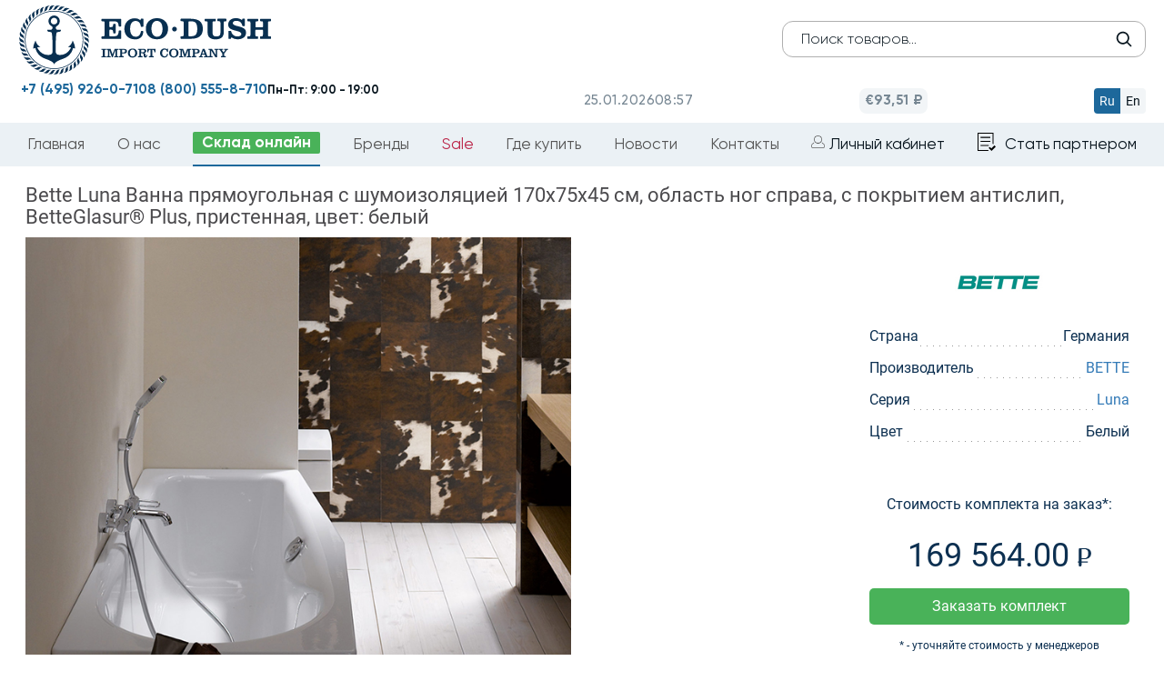

--- FILE ---
content_type: text/html; charset=utf-8
request_url: https://eco-dush.ru/catalog/vanny/bette-luna-vanna-pryamougolnaya-s-shumoizolyatsiey-170kh75kh45-sm-oblast-nog-sprava-s-pokrytiem-antislip-betteglasur-plus-tsvet-belyy-.html
body_size: 12022
content:
    <!DOCTYPE html>
    <html lang="ru">
    <head>
        <title>Bette Luna Ванна прямоугольная с шумоизоляцией 170х75х45 см, область ног справа, с покрытием антислип, BetteGlasur® Plus, пристенная, цвет: белый     (2760-000 PLUS B23-1500)</title>
                <link rel="icon" href="/favicon.ico" type="image/x-icon">
                <meta http-equiv="Content-Type" content="text/html; charset=utf-8" />
<meta name="robots" content="index, follow" />
<meta name="keywords" content="Bette Luna Ванна прямоугольная с шумоизоляцией 170х75х45 см, область ног справа, с покрытием антислип, BetteGlasur® Plus, пристенная, цвет: белый    " />
<meta name="description" content="Bette Luna Ванна прямоугольная с шумоизоляцией 170х75х45 см, область ног справа, с покрытием антислип, BetteGlasur® Plus, пристенная, цвет: белый    , артикулы: 2760-000 PLUS B23-1500, от оптового поставщика элитной сантехники Eco-Dush.ru." />
<link rel="canonical" href="https://eco-dush.ru/catalog/vanny/bette-luna-vanna-pryamougolnaya-s-shumoizolyatsiey-170kh75kh45-sm-oblast-nog-sprava-s-pokrytiem-antislip-betteglasur-plus-tsvet-belyy-.html" />
<script type="text/javascript" data-skip-moving="true">(function(w, d, n) {var cl = "bx-core";var ht = d.documentElement;var htc = ht ? ht.className : undefined;if (htc === undefined || htc.indexOf(cl) !== -1){return;}var ua = n.userAgent;if (/(iPad;)|(iPhone;)/i.test(ua)){cl += " bx-ios";}else if (/Android/i.test(ua)){cl += " bx-android";}cl += (/(ipad|iphone|android|mobile|touch)/i.test(ua) ? " bx-touch" : " bx-no-touch");cl += w.devicePixelRatio && w.devicePixelRatio >= 2? " bx-retina": " bx-no-retina";var ieVersion = -1;if (/AppleWebKit/.test(ua)){cl += " bx-chrome";}else if ((ieVersion = getIeVersion()) > 0){cl += " bx-ie bx-ie" + ieVersion;if (ieVersion > 7 && ieVersion < 10 && !isDoctype()){cl += " bx-quirks";}}else if (/Opera/.test(ua)){cl += " bx-opera";}else if (/Gecko/.test(ua)){cl += " bx-firefox";}if (/Macintosh/i.test(ua)){cl += " bx-mac";}ht.className = htc ? htc + " " + cl : cl;function isDoctype(){if (d.compatMode){return d.compatMode == "CSS1Compat";}return d.documentElement && d.documentElement.clientHeight;}function getIeVersion(){if (/Opera/i.test(ua) || /Webkit/i.test(ua) || /Firefox/i.test(ua) || /Chrome/i.test(ua)){return -1;}var rv = -1;if (!!(w.MSStream) && !(w.ActiveXObject) && ("ActiveXObject" in w)){rv = 11;}else if (!!d.documentMode && d.documentMode >= 10){rv = 10;}else if (!!d.documentMode && d.documentMode >= 9){rv = 9;}else if (d.attachEvent && !/Opera/.test(ua)){rv = 8;}if (rv == -1 || rv == 8){var re;if (n.appName == "Microsoft Internet Explorer"){re = new RegExp("MSIE ([0-9]+[\.0-9]*)");if (re.exec(ua) != null){rv = parseFloat(RegExp.$1);}}else if (n.appName == "Netscape"){rv = 11;re = new RegExp("Trident/.*rv:([0-9]+[\.0-9]*)");if (re.exec(ua) != null){rv = parseFloat(RegExp.$1);}}}return rv;}})(window, document, navigator);</script>


<link href="/bitrix/js/main/core/css/core.css?16460152273963" type="text/css"  rel="stylesheet" />
<link href="/local/templates/ecodush2024/components/bitrix/catalog/smartsearch/style.css?1730313656697" type="text/css"  rel="stylesheet" />
<link href="/local/templates/ecodush2024/components/bitrix/catalog/smartsearch/bitrix/catalog.element/.default/style.css?17327789512647" type="text/css"  rel="stylesheet" />
<link href="/local/templates/ecodush2024/components/bitrix/system.pagenavigation/.default/style.css?17303136224136" type="text/css"  rel="stylesheet" />
<link href="/local/templates/ecodush2024/vendor/bs/css/bootstrap.min.css?1730313744121260" type="text/css"  data-template-style="true"  rel="stylesheet" />
<link href="/local/templates/ecodush2024/vendor/jquery-ui-1.12.1.custom/jquery-ui.css?173031374422423" type="text/css"  data-template-style="true"  rel="stylesheet" />
<link href="/local/templates/ecodush2024/vendor/owl-carousel/owl.transitions.css?17303137424476" type="text/css"  data-template-style="true"  rel="stylesheet" />
<link href="/local/templates/ecodush2024/vendor/lightGallery/dist/css/lightgallery.min.css?173031374219970" type="text/css"  data-template-style="true"  rel="stylesheet" />
<link href="/local/templates/ecodush2024/css/redesign2024.css?176708651771944" type="text/css"  data-template-style="true"  rel="stylesheet" />
<link href="/local/templates/ecodush2024/css/select2.min.css?176007204616264" type="text/css"  data-template-style="true"  rel="stylesheet" />
<link href="/bitrix/css/main/font-awesome.css?164601519828796" type="text/css"  data-template-style="true"  rel="stylesheet" />
<link href="/local/templates/ecodush2024/components/bitrix/menu/topmenu/style.css?173031372030" type="text/css"  data-template-style="true"  rel="stylesheet" />
<link href="/local/templates/ecodush2024/styles.css?175213826443839" type="text/css"  data-template-style="true"  rel="stylesheet" />
<link href="/local/templates/ecodush2024/template_styles.css?1761658807104646" type="text/css"  data-template-style="true"  rel="stylesheet" />



<meta http-equiv="X-UA-Compatible" content="IE=edge">
<meta name="viewport" content="width=device-width, initial-scale=1">
<meta name="format-detection" content="telephone=no">
<meta name="apple-mobile-web-app-capable" content="yes">
<meta name="robots" content="noyaca"/>
<meta name="yandex-verification" content="2b9f99667dbedd91" />



                <script type="application/ld+json" defer>
            {
                "@context": "http://schema.org",
                "@type": "Organization",
                "name": "ООО Эко-Душ - официальный импортер сантехники из Италии, Германии и Японии",
                "url": "https://eco-dush.ru/",
                "email": "info@eco-dush.ru",
                "logo": "https://eco-dush.ru/images/logo_shema.jpg",
                "description": "Сантехника оптом в Москве и РФ - мебель для ванной, душевые кабины, санфаянс, поддоны для душевых кабин, итальянская, немецкая сантехника на заказ.",
                "address": {
                    "@type": "PostalAddress",
                    "addressLocality": "Мытищи, Россия",
                    "postalCode": "141006",
                    "streetAddress": "Волковское шоссе, владение 5а, строение 1"
                },
                "contactPoint": [
                    {
                        "@type": "ContactPoint",
                        "telephone": "+74959260710",
                        "contactType": "customer service"
                    }
                ],
                "sameAs": [
                    "https://www.facebook.com/ecodushru/",
                    "https://www.instagram.com/eco_dush/",
                    "https://twitter.com/ecodush",
                    "https://www.youtube.com/channel/UChuxVx3vMY2L7zcdDkmqptA"
                ]
            }
        </script>
				    </head>
<body class="page redesign">
<div class="to_blur">
    <header class="header gan" id="header-sticky">
        <div id="header-top" class="header-top">
            <div id="header-top-menu-wrap" class="header-top-menu-wrap">
                <div class="container"></div>
            </div>
            <!--noindex-->
            <div class="header-top-inner">
                <div class="container">
                    <div class="header-top-l">
                        <button type="button" class="tcon tcon-menu--arrow tcon-menu--arrowup" aria-label="toggle menu">
                            <span class="tcon-menu__lines" aria-hidden="true"></span>
                            <span class="tcon-visuallyhidden"></span>
                        </button>
                        <div id="langchange">
                            <span data-lang="ru" >ru</span>
                            <span data-lang="en"  class="noactive">en</span>
                        </div>

                        <span class="header-top-date">25.01.2026</span>
                        <span class="header-top-time">11:56</span>
                        <span class="header-top-euro">&euro; 93.5118</span>                                                                        <div id="fixheadsearch">
                            <form id="searchform" action="/search/" method="get">
                                <input type="text" class="header-mid-search form-control" name="q" placeholder="Поиск товара"/>
                                <button type="submit" class="header-mid-search-btn"></button>
                            </form>
                        </div>
                    </div>
                    <div class="header-r-recall">Работаем только с юридическими лицами</div>
                                    </div>
            </div>
            <div id="header-top-filter-wrap" class="header-top-filter-wrap">
                <div class="container"></div>
            </div>
            <!--/noindex-->
        </div>

        <div class="header-mid container header-pages">
    <div class="row">
        <div class="col-md-4 header-mid-l">
            <div class="mobi_button menus"><img src="/bitrix/templates/ecodush2016/css/mobi_button.png"
                                                alt="меню"/></div>
            <div class="mobi_button posik"><img src="/bitrix/templates/ecodush2016/css/mobi_poisk.png"
                                                alt="поиск"/></div>
                            <a href="/" class="header-logo"><img src="/local/templates/ecodush2024/img/logo2024.svg"
                                                     title="Эко-Душ Официальный импортёр сантехники из Германии Италии и Японии"
                                                     alt="Экодуш - официальный импортер сантехники из Германии Италии и Японии"></a>
                        <a class="mobi_button" href="/lk/"><img src="/bitrix/templates/ecodush2016/css/mobi_lk.png"
                                                    alt="личный кабинет"/></a>
            <a class="mobi_button" href="/lk/basket/"><img src="/bitrix/templates/ecodush2016/css/mobi_cart.png" alt="корзина"/></a>

            <div class="header-mid-search-wrap">
                <div class="mobi_button closes"><img src="/bitrix/templates/ecodush2016/css/mobi_close.jpg"
                                                     alt="закрыть меню"/></div>
                <form id="searchform" action="/search/" method="get">
                    <input type="text" class="header-mid-search form-control" name="q" placeholder="Поиск товаров..."/>
                    <button type="submit" class="header-mid-search-btn"></button>
                </form>
            </div>
			        </div>
        <div class="col-md-4 header-mid-c">
            <div class="mobi_button menus"><img src="/bitrix/templates/ecodush2016/css/mobi_button.png"
                                                alt="меню"/></div>
            <div class="mobi_button posik"><img src="/bitrix/templates/ecodush2016/css/mobi_poisk.png"
                                                alt="поиск"/></div>
<div class="header-logo"><a href="/"><img src="/local/templates/ecodush2024/img/logo2024main.svg" title="Эко-Душ Официальный импортёр сантехники из Германии Италии и Японии" 
alt="Экодуш - официальный импортер сантехники из Германии Италии и Японии">
	</a>
</div>
<a class="mobi_button" href="/lk/"><img src="/bitrix/templates/ecodush2016/css/mobi_lk.png"
                                                    alt="личный кабинет"/></a>
            <a class="mobi_button" href="/lk/basket/"><img src="/bitrix/templates/ecodush2016/css/mobi_cart.png" alt="корзина"/></a>

		</div>
        <div class="col-md-4 header-mid-r">
            <div class="header-mid-search-wrap pages">
                <div class="mobi_button closes"><img src="/bitrix/templates/ecodush2016/css/mobi_close.jpg"
                                                     alt="закрыть меню"/></div>
                <form id="searchform" action="/search/" method="get">
                    <input type="text" class="header-mid-search form-control" name="q" placeholder="Поиск товаров..."/>
                    <button type="submit" class="header-mid-search-btn"></button>
                </form>
            </div>
            <div class="header-mid__basic-info">
                <div class="header-mid__basic-info__datetime">
                    <span class="date">25.01.2026</span>
                    <span class="time">11:56</span>
                </div>
                <div class="header-mid__basic-info__euro">
                    <span>€93,51 ₽</span>
                </div>
                <div class="header-mid__basic-info_language">
                    <div class="header-mid__basic-info_language__btn header-mid__basic-info_language-ru active"
                         data-lang="ru">Ru
                    </div>
                    <div class="header-mid__basic-info_language__btn header-mid__basic-info_language-en"
                         data-lang="en">En
                    </div>
                </div>
            </div>
            <div class="n_bottom">
				<div class=""><a class="blue-colored phone_link" href="tel:+74959260710">+7 (495) 926-0-710</a></div>
                <div class=""><a class="blue-colored phone_link" href="tel:+78005558710">8 (800) 555-8-710</a></div>
                <div class=""><b>Пн-Пт: 9:00 - 19:00</b></div>
            </div>
        </div>
    </div>
</div>                <div class="header-bot container">
            <div id="langchange">
                <span data-lang="ru">ru</span>
                <span data-lang="en" class="noactive">en</span>
            </div>
            <div class="mobi_button closes"><img src="/bitrix/templates/ecodush2016/css/mobi_close.jpg" alt=""/></div>
            <nav id="header-menu" class="header-menu">
                
                
                
<ul>
 	<li><a href="/">Главная</a></li>
			<li><a href="/company/">О нас</a></li>
		
		<li class="catlink selected"><a href="/catalog/" class="selected">Склад онлайн</a></li>
		
			<li><a href="/brands/">Бренды</a></li>
		
			<li class="redlink"><a href="/sale/">Sale</a></li>
		
			<li><a href="/where_buy/">Где купить</a></li>
		
			<li><a href="/news/">Новости</a></li>
		
			<li><a href="/contacts/">Контакты</a></li>
		
                            <li>
                    <a href="/lk/" class="header-top-r-login">Личный кабинет</a>
                </li>
                <li>
                        <a href="/registration/" class="header-top-r-register header-top-partner">Стать партнером</a>
                </li>
            </ul>
            </nav>
        </div>
    </header>


<div id="subfiltercontainer">
<div class="row">
	<div class="col-xs-12">
<style>
	@media (min-width: 780px) {
.redesign #subfiltercontainer .sec-content {
    width: 96%;
    margin: 0 auto;
}
	}
</style>
<section class="sec-content container" itemscope="" itemtype="http://schema.org/Product">
    <div class="bx_item_detail" id="">
        <h1 class="item_title" itemprop="name">
            Bette Luna Ванна прямоугольная с шумоизоляцией 170х75х45 см, область ног справа, с покрытием антислип, BetteGlasur® Plus, пристенная, цвет: белый            </h1>


        <div class="element-container">
            <div class="image-block">
                <div class="detail-image lightgallery">
                    <li data-src="/upload/iblock/41b/41b8d78c643b9dbed6503592fb4a7f17.jpg" class="imal" style="list-style: none;">
                        <img src="/upload/iblock/41b/41b8d78c643b9dbed6503592fb4a7f17.jpg" alt="Bette Luna Ванна прямоугольная с шумоизоляцией 170х75х45 см, область ног справа, с покрытием антислип, BetteGlasur® Plus, пристенная, цвет: белый    " itemprop="image"/>
						                    </li>
                </div>

				<ul class="image-list lightgallery">
									
				

				
					<li class="imal" data-src="/upload/iblock/d79/d79d0f9395995ace61f42c7cc872a5cd.jpg">
						<img src="/upload/iblock/d79/d79d0f9395995ace61f42c7cc872a5cd.jpg" alt="Bette Luna Ванна прямоугольная с шумоизоляцией 170х75х45 см, область ног справа, с покрытием антислип, BetteGlasur® Plus, пристенная, цвет: белый    "/>
					</li>
					<li class="imal" data-src="/upload/iblock/80e/80ebac9fe249595be4248f71acda5c75.jpg">
						<img src="/upload/iblock/80e/80ebac9fe249595be4248f71acda5c75.jpg" alt="Bette Luna Ванна прямоугольная с шумоизоляцией 170х75х45 см, область ног справа, с покрытием антислип, BetteGlasur® Plus, пристенная, цвет: белый    "/>
					</li>
				</ul>	
                            </div>
			<meta itemprop="brand" content="BETTE">
            <div class="bay-block">
                <div class="brand-icon">
                    <img src="/upload/iblock/44a/44a3716905851693f38eae99583f6e3c.jpg" alt="BETTE"/>
                </div>
                <ul class="prop-list">
                                            <li>
                            <span class="prop-name">Страна</span>
                            <span class="prop-value">Германия</span>
                        </li>
                                                                <li>
                            <span class="prop-name">Производитель</span>
                            <span class="prop-value">
								<a href="/brands/bette/" title="BETTE">									BETTE								</a>							</span>
                        </li>
                                                                <li>
                            <span class="prop-name">Серия</span>
                            <span class="prop-value">
								<a href="/brands/bette/luna/" title="Luna">									Luna								</a>							</span>
                        </li>
                                                                <li>
                            <span class="prop-name">Цвет</span>
                            <span class="prop-value">Белый</span>
                        </li>
                                        <li>
                        <span class="prop-name">                    <p>Стоимость комплекта на заказ*:</p>
                    		                     <p class="price">169 564.00 <span class="rub-2"></span></p>
                                            <button id="zakazButton-258702" class="button-bay popbutton "   data-name="Заказать товар" data-pid="258702" data-window="3">Заказать комплект</button>
                        <p class="small_text_with_trick">* - уточняйте стоимость у менеджеров</p>
                    

                                    
                    <br><a href="/brands/bette/luna/" class="button-link">Посмотреть все товары из коллекции</a>
                </ul>
            </div>

        </div>


        
            

            <table class="table table-s1 table-striped page-2-4">
                <thead>
                <tr>
                    <th class="articul">Артикул</th>
                    <th class="title">Наименование</th>
                    <th>Тип товара</th>
                                        <th class="qty simple">Количество</th>
                    <th class="price1">Цена</th>
                    <th class="price3">Сумма</th>
                    <th class="in-stock">На складе</th>
                                    </tr>
                </thead>
                <tbody>

                
                    <tr>
                        <td class="articul"><span class="table-s1-td-hover-wrap">B23-1500<span class="table-s1-td-hover">B23-1500</span></span></td>
                        <td class="title"><div class="table-s1-td-hover-title">BETTE Ножки для ванны (комплект) (продаем только с ваннами!)</div></td>
                        <td>Складской</td>
                                                <td class="qty simple">1</td>
                        <td class="price1">7 424</td>
                        <td class="price3">7 424</td>
                                                    <td class="in-stock">153</td>

                        


                    </tr>
                
                    <tr>
                        <td class="articul"><span class="table-s1-td-hover-wrap">2760-000 PLUS<span class="table-s1-td-hover">2760-000 PLUS</span></span></td>
                        <td class="title"><div class="table-s1-td-hover-title">Bette Luna Ванна прямоугольная с шумоизоляцией 170х75х45 см, область ног справа, с покрытием антислип, BetteGlasur® Plus, цвет белый</div></td>
                        <td>Заказной</td>
                                                <td class="qty simple">1</td>
                        <td class="price1">162 140</td>
                        <td class="price3">162 140</td>
                                                    <td class="in-stock"><div class="table-s1-in-stock-0">0</div></td>

                        


                    </tr>
                                </tbody>
            </table>
                        <meta itemprop="description" content="Bette Luna Ванна прямоугольная с шумоизоляцией 170х75х45 см, область ног справа, с покрытием антислип, BetteGlasur® Plus, пристенная, цвет: белый    ">
        <div itemprop="offers" itemscope="" itemtype="http://schema.org/Offer">
			<meta itemprop="url" content="https://eco-dush.ru:443/catalog/vanny/bette-luna-vanna-pryamougolnaya-s-shumoizolyatsiey-170kh75kh45-sm-oblast-nog-sprava-s-pokrytiem-antislip-betteglasur-plus-tsvet-belyy-.html">
            <meta itemprop="price" content="169564">
            <meta itemprop="priceCurrency" content="RUB">
        </div>

                </section>
<script type="application/ld+json">
	{
	"@context": "http://schema.org/",
	"@type": "Product",
	"url": "https://eco-dush.ru:443/catalog/vanny/bette-luna-vanna-pryamougolnaya-s-shumoizolyatsiey-170kh75kh45-sm-oblast-nog-sprava-s-pokrytiem-antislip-betteglasur-plus-tsvet-belyy-.html",
	"name": "Bette Luna Ванна прямоугольная с шумоизоляцией 170х75х45 см, область ног справа, с покрытием антислип, BetteGlasur® Plus, пристенная, цвет: белый    ",
	"image": "https://eco-dush.ru:443/upload/iblock/41b/41b8d78c643b9dbed6503592fb4a7f17.jpg",
	"description": "Bette Luna Ванна прямоугольная с шумоизоляцией 170х75х45 см, область ног справа, с покрытием антислип, BetteGlasur® Plus, пристенная, цвет: белый    ",
	"mpn": "B23-1500 2760-000 PLUS ",
	"model": "B23-1500 2760-000 PLUS ",
	"brand": "BETTE",
	"offers": {
		"@type": "Offer",
		"priceCurrency": "RUB",
		"price": "169564",
		"seller": {
			"@type": "Organization",
			"name": "ООО Эко-Душ - официальный импортер сантехники из Германии и Италии"
			}
		}
	}
</script>
<div class="none" itemscope itemtype="http://schema.org/ImageObject">
    <meta itemprop="name" content="Bette Luna Ванна прямоугольная с шумоизоляцией 170х75х45 см, область ног справа, с покрытием антислип, BetteGlasur® Plus, пристенная, цвет: белый    ">
    <meta itemprop="caption" content="Bette Luna Ванна прямоугольная с шумоизоляцией 170х75х45 см, область ног справа, с покрытием антислип, BetteGlasur® Plus, пристенная, цвет: белый    ">
    <meta itemprop="description" content="Bette Luna Ванна прямоугольная с шумоизоляцией 170х75х45 см, область ног справа, с покрытием антислип, BetteGlasur® Plus, пристенная, цвет: белый    ">
    <meta itemprop="height" content="700">
    <meta itemprop="width" content="700">
    <a itemprop="contentUrl" href="/upload/iblock/41b/41b8d78c643b9dbed6503592fb4a7f17.jpg">
        <img itemprop="thumbnail" src="https://eco-dush.ru:443/upload/iblock/41b/41b8d78c643b9dbed6503592fb4a7f17.jpg" alt="" />
    </a>
    </div>



<section class="sec-bests nnlist">
	<div class="container">
		<h2 class="sec-header">Сопутствующие товары</h2>	</div>
	<div class="products-carousel-container container">
		<div id="sec-bests-carousel" class="products-carousel">
			 			 

							
												<div class="products-carousel-page">
				<div class="row">
													
				
	
				
				
								  <div class="col-md-3 product-card" id="bx_3218110189_520550">
						<a href="/catalog/inzhenernaya-santekhnika/viega-simplex-sliv-pereliv-standartnyy-poluavtomat-nakladka-tsvet-khrom.html?from=advice" class="products-carousel-el">
							<div class="products-carousel-el-img">
								<img src="/upload/resize_cache/iblock/fd0/350_350_1/fd0e6ae49c66162caefb3016e3695691.jpg" alt="Viega Simplex Слив-перелив стандартный полуавтомат, накладка цвет: хром" title="Viega Simplex Слив-перелив стандартный полуавтомат, накладка цвет: хром">
																							</div>
							<div class="products-base">
								<div class="products-carousel-el-top">
									<div class="products-carousel-el-top-l">
										<span class="country de">Германия</span>
									</div>
									<div class="products-carousel-el-top-r">
										<span class="in-stock">Складской</span>
									</div>
								</div>
								<div class="products-carousel-el-title">
									Viega Simplex Слив-перелив стандартный полуавтомат, накладка цвет: хром								</div>
								<div class="products-carousel-el-price">
<!--noindex-->
									<div class="statusbox"><div class="status_2084"><span>В наличии</span></div></div>
<!--/noindex-->
									<span class="products-carousel-el-price-1">5 590 <span class="rub-4"></span></span>


								</div>
							</div>
						</a>
					</div>
				  							
																	
				
	
				
				
								  <div class="col-md-3 product-card" id="bx_3218110189_270721">
						<a href="/catalog/inzhenernaya-santekhnika/bette-sliv-pereliv-bette-multiplex-m5-udlinennyy-tsvet-khrom.html?from=advice" class="products-carousel-el">
							<div class="products-carousel-el-img">
								<img src="/upload/resize_cache/iblock/e2f/350_350_1/e2fe9537ed75a57131b144dc353740c2.jpg" alt="Bette Слив-перелив Bette Multiplex M5, удлиненный, цвет: хром" title="Bette Слив-перелив Bette Multiplex M5, удлиненный, цвет: хром">
																							</div>
							<div class="products-base">
								<div class="products-carousel-el-top">
									<div class="products-carousel-el-top-l">
										<span class="country de">Германия</span>
									</div>
									<div class="products-carousel-el-top-r">
										<span class="in-stock">Складской</span>
									</div>
								</div>
								<div class="products-carousel-el-title">
									Bette Слив-перелив Bette Multiplex M5, удлиненный, цвет: хром								</div>
								<div class="products-carousel-el-price">
<!--noindex-->
									<div class="statusbox"><div class="status_2084"><span>В наличии</span></div></div>
<!--/noindex-->
									<span class="products-carousel-el-price-1">21 384 <span class="rub-4"></span></span>


								</div>
							</div>
						</a>
					</div>
				  							
																	
				
	
				
				
								  <div class="col-md-3 product-card" id="bx_3218110189_270720">
						<a href="/catalog/inzhenernaya-santekhnika/bette-sliv-pereliv-bette-multiplex-m5-udlinennyy-tsvet-belyy.html?from=advice" class="products-carousel-el">
							<div class="products-carousel-el-img">
								<img src="/upload/resize_cache/iblock/833/350_350_1/833d79940a1142847bc14bcbf74a1dff.jpg" alt="Bette Слив-перелив Bette Multiplex M5, удлиненный, цвет: белый" title="Bette Слив-перелив Bette Multiplex M5, удлиненный, цвет: белый">
																							</div>
							<div class="products-base">
								<div class="products-carousel-el-top">
									<div class="products-carousel-el-top-l">
										<span class="country de">Германия</span>
									</div>
									<div class="products-carousel-el-top-r">
										<span class="in-stock">Складской</span>
									</div>
								</div>
								<div class="products-carousel-el-title">
									Bette Слив-перелив Bette Multiplex M5, удлиненный, цвет: белый								</div>
								<div class="products-carousel-el-price">
<!--noindex-->
									<div class="statusbox"><div class="status_2084"><span>В наличии</span></div></div>
<!--/noindex-->
									<span class="products-carousel-el-price-1">24 552 <span class="rub-4"></span></span>


								</div>
							</div>
						</a>
					</div>
				  							
																	
				
	
				
				
								  <div class="col-md-3 product-card" id="bx_3218110189_125683">
						<a href="/catalog/vanny/bette-komplekt-ankerov-v-sostave-kompleta-3-ankera.html?from=advice" class="products-carousel-el">
							<div class="products-carousel-el-img">
								<img src="/upload/resize_cache/iblock/527/350_350_1/5276c204c19bdbb77f40b779f37a7606.jpg" alt="Bette Комплект анкеров ( в составе комплета 3 анкера)" title="Bette Комплект анкеров ( в составе комплета 3 анкера)">
																							</div>
							<div class="products-base">
								<div class="products-carousel-el-top">
									<div class="products-carousel-el-top-l">
										<span class="country de">Германия</span>
									</div>
									<div class="products-carousel-el-top-r">
										<span class="in-stock">Складской</span>
									</div>
								</div>
								<div class="products-carousel-el-title">
									Bette Комплект анкеров ( в составе комплета 3 анкера)								</div>
								<div class="products-carousel-el-price">
<!--noindex-->
									<div class="statusbox"><div class="status_2084"><span>В наличии</span></div></div>
<!--/noindex-->
									<span class="products-carousel-el-price-1">5 700 <span class="rub-4"></span></span>


								</div>
							</div>
						</a>
					</div>
				  							
																	
				
	
				
				
								  <div class="col-md-3 product-card" id="bx_3218110189_669138">
						<a href="/catalog/dushevye-ograzhdeniya/ravak-pivot-shtorka-dlya-vanny-80sm-transparent-tsvet-satin.html?from=advice" class="products-carousel-el">
							<div class="products-carousel-el-img">
								<img src="/upload/resize_cache/iblock/7a0/350_350_1/7a0de65bc2fe186bde1a3e823f125654.jpg" alt="Ravak Pivot Шторка для ванны 80см., транспарент, цвет: сатин" title="Ravak Pivot Шторка для ванны 80см., транспарент, цвет: сатин">
																							</div>
							<div class="products-base">
								<div class="products-carousel-el-top">
									<div class="products-carousel-el-top-l">
										<span class="country cz">Чехия</span>
									</div>
									<div class="products-carousel-el-top-r">
										<span class="in-stock">Складской</span>
									</div>
								</div>
								<div class="products-carousel-el-title">
									Ravak Pivot Шторка для ванны 80см., транспарент, цвет: сатин								</div>
								<div class="products-carousel-el-price">
<!--noindex-->
									<div class="statusbox"><div class="status_2084"><span>В наличии</span></div></div>
<!--/noindex-->
									<span class="products-carousel-el-price-1">25 190 <span class="rub-4"></span></span>


								</div>
							</div>
						</a>
					</div>
				  							
																	
				
	
				
				
								  <div class="col-md-3 product-card" id="bx_3218110189_669137">
						<a href="/catalog/dushevye-ograzhdeniya/ravak-pivot-shtorka-dlya-vanny-80sm-transparent-tsvet-chernyy.html?from=advice" class="products-carousel-el">
							<div class="products-carousel-el-img">
								<img src="/upload/resize_cache/iblock/f05/350_350_1/f05ad37622708b45ef37648d457c4ac9.jpg" alt="Ravak Pivot Шторка для ванны 80см., транспарент, цвет: черный" title="Ravak Pivot Шторка для ванны 80см., транспарент, цвет: черный">
																							</div>
							<div class="products-base">
								<div class="products-carousel-el-top">
									<div class="products-carousel-el-top-l">
										<span class="country cz">Чехия</span>
									</div>
									<div class="products-carousel-el-top-r">
										<span class="in-stock">Складской</span>
									</div>
								</div>
								<div class="products-carousel-el-title">
									Ravak Pivot Шторка для ванны 80см., транспарент, цвет: черный								</div>
								<div class="products-carousel-el-price">
<!--noindex-->
									<div class="statusbox"><div class="status_2084"><span>В наличии</span></div></div>
<!--/noindex-->
									<span class="products-carousel-el-price-1">23 650 <span class="rub-4"></span></span>


								</div>
							</div>
						</a>
					</div>
				  							
									</div>
				  </div>
												<div class="products-carousel-page">
				<div class="row">
													
				
	
				
				
								  <div class="col-md-3 product-card" id="bx_3218110189_669136">
						<a href="/catalog/dushevye-ograzhdeniya/ravak-pivot-shtorka-dlya-vanny-80sm-transparent-tsvet-blestyashchiy.html?from=advice" class="products-carousel-el">
							<div class="products-carousel-el-img">
								<img src="/upload/resize_cache/iblock/963/350_350_1/963a5cce67e587bb13197423e0305fb7.jpg" alt="Ravak Pivot Шторка для ванны 80см., транспарент, цвет: блестящий" title="Ravak Pivot Шторка для ванны 80см., транспарент, цвет: блестящий">
																							</div>
							<div class="products-base">
								<div class="products-carousel-el-top">
									<div class="products-carousel-el-top-l">
										<span class="country cz">Чехия</span>
									</div>
									<div class="products-carousel-el-top-r">
										<span class="in-stock">Складской</span>
									</div>
								</div>
								<div class="products-carousel-el-title">
									Ravak Pivot Шторка для ванны 80см., транспарент, цвет: блестящий								</div>
								<div class="products-carousel-el-price">
<!--noindex-->
									<div class="statusbox"><div class="status_2084"><span>В наличии</span></div></div>
<!--/noindex-->
									<span class="products-carousel-el-price-1">24 750 <span class="rub-4"></span></span>


								</div>
							</div>
						</a>
					</div>
				  							
																	
				
	
				
				
								  <div class="col-md-3 product-card" id="bx_3218110189_669125">
						<a href="/catalog/dushevye-ograzhdeniya/ravak-pivot-shtorka-dlya-vanny-80sm-transparent-tsvet-belyy.html?from=advice" class="products-carousel-el">
							<div class="products-carousel-el-img">
								<img src="/upload/resize_cache/iblock/31d/350_350_1/31d32d98bdf613c4e967184360189ce8.jpg" alt="Ravak Pivot Шторка для ванны 80см., транспарент, цвет: белый" title="Ravak Pivot Шторка для ванны 80см., транспарент, цвет: белый">
																							</div>
							<div class="products-base">
								<div class="products-carousel-el-top">
									<div class="products-carousel-el-top-l">
										<span class="country cz">Чехия</span>
									</div>
									<div class="products-carousel-el-top-r">
										<span class="in-stock">Складской</span>
									</div>
								</div>
								<div class="products-carousel-el-title">
									Ravak Pivot Шторка для ванны 80см., транспарент, цвет: белый								</div>
								<div class="products-carousel-el-price">
<!--noindex-->
									<div class="statusbox"><div class="status_2084"><span>В наличии</span></div></div>
<!--/noindex-->
									<span class="products-carousel-el-price-1">22 770 <span class="rub-4"></span></span>


								</div>
							</div>
						</a>
					</div>
				  							
																	
				
	
				
				
								  <div class="col-md-3 product-card" id="bx_3218110189_571432">
						<a href="/catalog/dushevye-ograzhdeniya/novellini-young-shtorka-nqa-vannu-85kh151-6sm-dx-sx-steklo-prozrachnoe-tsvet-chernyy-matovyy.html?from=advice" class="products-carousel-el">
							<div class="products-carousel-el-img">
								<img src="/upload/resize_cache/iblock/906/350_350_1/90643086a85b5b8278e0fe99568be0bf.jpg" alt="Novellini Young  Шторка на ванну 85х151,6см., DX/SX, стекло прозрачное, цвет: черный матовый" title="Novellini Young  Шторка на ванну 85х151,6см., DX/SX, стекло прозрачное, цвет: черный матовый">
																							</div>
							<div class="products-base">
								<div class="products-carousel-el-top">
									<div class="products-carousel-el-top-l">
										<span class="country it">Италия</span>
									</div>
									<div class="products-carousel-el-top-r">
										<span class="in-stock">Складской</span>
									</div>
								</div>
								<div class="products-carousel-el-title">
									Novellini Young  Шторка на ванну 85х151,6см., DX/SX, стекло прозрачное, цвет: черный матовый								</div>
								<div class="products-carousel-el-price">
<!--noindex-->
									<div class="statusbox"><div class="status_2084"><span>В наличии</span></div></div>
<!--/noindex-->
									<span class="products-carousel-el-price-1">55 883 <span class="rub-4"></span></span>


								</div>
							</div>
						</a>
					</div>
				  							
																	
				
	
				
				
								  <div class="col-md-3 product-card" id="bx_3218110189_571431">
						<a href="/catalog/dushevye-ograzhdeniya/novellini-young-shtorka-na-vannu-85kh151-6sm-dx-sxq-steklo-prozrachnoe-tsvet-khrom.html?from=advice" class="products-carousel-el">
							<div class="products-carousel-el-img">
								<img src="/upload/resize_cache/iblock/d66/350_350_1/d66237021dd829d0a2d41a22420b0ca7.jpg" alt="Novellini Young  Шторка на ванну 85х151,6см., DX/SX, стекло прозрачное, цвет: хром" title="Novellini Young  Шторка на ванну 85х151,6см., DX/SX, стекло прозрачное, цвет: хром">
																							</div>
							<div class="products-base">
								<div class="products-carousel-el-top">
									<div class="products-carousel-el-top-l">
										<span class="country it">Италия</span>
									</div>
									<div class="products-carousel-el-top-r">
										<span class="in-stock">Складской</span>
									</div>
								</div>
								<div class="products-carousel-el-title">
									Novellini Young  Шторка на ванну 85х151,6см., DX/SX, стекло прозрачное, цвет: хром								</div>
								<div class="products-carousel-el-price">
<!--noindex-->
									<div class="statusbox"><div class="status_2084"><span>В наличии</span></div></div>
<!--/noindex-->
									<span class="products-carousel-el-price-1">55 883 <span class="rub-4"></span></span>


								</div>
							</div>
						</a>
					</div>
				  							
																	
				
	
				
				
								  <div class="col-md-3 product-card" id="bx_3218110189_571430">
						<a href="/catalog/dushevye-ograzhdeniya/novellini-young-shtorka-na-vannu-120kh151-6sm-pravwaya-sx-steklo-prozrachnoe-tsvet-chernyy-matovyy.html?from=advice" class="products-carousel-el">
							<div class="products-carousel-el-img">
								<img src="/upload/resize_cache/iblock/9bc/350_350_1/9bcd3e76ba831877f3d10f7bc2b43afa.jpg" alt="Novellini Young Шторка на ванну 120х151,6см., правая SX, стекло прозрачное, цвет: черный матовый" title="Novellini Young Шторка на ванну 120х151,6см., правая SX, стекло прозрачное, цвет: черный матовый">
																							</div>
							<div class="products-base">
								<div class="products-carousel-el-top">
									<div class="products-carousel-el-top-l">
										<span class="country it">Италия</span>
									</div>
									<div class="products-carousel-el-top-r">
										<span class="in-stock">Складской</span>
									</div>
								</div>
								<div class="products-carousel-el-title">
									Novellini Young Шторка на ванну 120х151,6см., правая SX, стекло прозрачное, цвет: черный матовый								</div>
								<div class="products-carousel-el-price">
<!--noindex-->
									<div class="statusbox"><div class="status_2084"><span>В наличии</span></div></div>
<!--/noindex-->
									<span class="products-carousel-el-price-1">79 672 <span class="rub-4"></span></span>


								</div>
							</div>
						</a>
					</div>
				  							
																	
				
	
				
				
								  <div class="col-md-3 product-card" id="bx_3218110189_571429">
						<a href="/catalog/dushevye-ograzhdeniya/novellini-young-shtorka-na-vannu-120kh151-6sm-peravaya-dx-steklo-prozrachnoe-tsvet-chernyy-matovyy.html?from=advice" class="products-carousel-el">
							<div class="products-carousel-el-img">
								<img src="/upload/resize_cache/iblock/1c3/350_350_1/1c31c5291671272efb38a49ef2014629.jpg" alt="Novellini Young Шторка на ванну 120х151,6см., правая DX, стекло прозрачное, цвет: черный матовый" title="Novellini Young Шторка на ванну 120х151,6см., правая DX, стекло прозрачное, цвет: черный матовый">
																							</div>
							<div class="products-base">
								<div class="products-carousel-el-top">
									<div class="products-carousel-el-top-l">
										<span class="country it">Италия</span>
									</div>
									<div class="products-carousel-el-top-r">
										<span class="in-stock">Складской</span>
									</div>
								</div>
								<div class="products-carousel-el-title">
									Novellini Young Шторка на ванну 120х151,6см., правая DX, стекло прозрачное, цвет: черный матовый								</div>
								<div class="products-carousel-el-price">
<!--noindex-->
									<div class="statusbox"><div class="status_2084"><span>В наличии</span></div></div>
<!--/noindex-->
									<span class="products-carousel-el-price-1">79 672 <span class="rub-4"></span></span>


								</div>
							</div>
						</a>
					</div>
				  							
									</div>
				  </div>
												<div class="products-carousel-page">
				<div class="row">
													
				
	
				
				
								  <div class="col-md-3 product-card" id="bx_3218110189_571428">
						<a href="/catalog/dushevye-ograzhdeniya/novellini-young-shtorka-na-vannu-120khw151-6sm-pravaya-sx-steklo-prozrachnoe-tsvet-khrom.html?from=advice" class="products-carousel-el">
							<div class="products-carousel-el-img">
								<img src="/upload/resize_cache/iblock/f4f/350_350_1/f4f049e1828bc647478f0d0b33e2537a.jpg" alt="Novellini Young Шторка на ванну 120х151,6см., правая SX, стекло прозрачное, цвет: хром" title="Novellini Young Шторка на ванну 120х151,6см., правая SX, стекло прозрачное, цвет: хром">
																							</div>
							<div class="products-base">
								<div class="products-carousel-el-top">
									<div class="products-carousel-el-top-l">
										<span class="country it">Италия</span>
									</div>
									<div class="products-carousel-el-top-r">
										<span class="in-stock">Складской</span>
									</div>
								</div>
								<div class="products-carousel-el-title">
									Novellini Young Шторка на ванну 120х151,6см., правая SX, стекло прозрачное, цвет: хром								</div>
								<div class="products-carousel-el-price">
<!--noindex-->
									<div class="statusbox"><div class="status_2084"><span>В наличии</span></div></div>
<!--/noindex-->
									<span class="products-carousel-el-price-1">79 672 <span class="rub-4"></span></span>


								</div>
							</div>
						</a>
					</div>
				  							
																	
				
	
				
				
								  <div class="col-md-3 product-card" id="bx_3218110189_571427">
						<a href="/catalog/dushevye-ograzhdeniya/novellini-young-shtorka-na-vannu-120kqh151-6sm-pravaya-dx-steklo-prozrachnoe-tsvet-khrom.html?from=advice" class="products-carousel-el">
							<div class="products-carousel-el-img">
								<img src="/upload/resize_cache/iblock/b03/350_350_1/b03ecb9948dafe8c4f5ba45245229273.jpg" alt="Novellini Young Шторка на ванну 120х151,6см., правая DX, стекло прозрачное, цвет: хром" title="Novellini Young Шторка на ванну 120х151,6см., правая DX, стекло прозрачное, цвет: хром">
																							</div>
							<div class="products-base">
								<div class="products-carousel-el-top">
									<div class="products-carousel-el-top-l">
										<span class="country it">Италия</span>
									</div>
									<div class="products-carousel-el-top-r">
										<span class="in-stock">Складской</span>
									</div>
								</div>
								<div class="products-carousel-el-title">
									Novellini Young Шторка на ванну 120х151,6см., правая DX, стекло прозрачное, цвет: хром								</div>
								<div class="products-carousel-el-price">
<!--noindex-->
									<div class="statusbox"><div class="status_2084"><span>В наличии</span></div></div>
<!--/noindex-->
									<span class="products-carousel-el-price-1">79 672 <span class="rub-4"></span></span>


								</div>
							</div>
						</a>
					</div>
				  							
																	
				
	
				
				
								  <div class="col-md-3 product-card" id="bx_3218110189_366138">
						<a href="/catalog/dushevye-ograzhdeniya/novellini-aurora-shtorka-na-vannu-75kh150sm-steklo-tsvet-khrom.html?from=advice" class="products-carousel-el">
							<div class="products-carousel-el-img">
								<img src="/upload/resize_cache/iblock/183/350_350_1/18349844db2072d4721ab621e43df1cc.jpeg" alt="Novellini Aurora Шторка на ванну 75х150см., стекло, цвет: хром" title="Novellini Aurora Шторка на ванну 75х150см., стекло, цвет: хром">
																							</div>
							<div class="products-base">
								<div class="products-carousel-el-top">
									<div class="products-carousel-el-top-l">
										<span class="country it">Италия</span>
									</div>
									<div class="products-carousel-el-top-r">
										<span class="in-stock">Складской</span>
									</div>
								</div>
								<div class="products-carousel-el-title">
									Novellini Aurora Шторка на ванну 75х150см., стекло, цвет: хром								</div>
								<div class="products-carousel-el-price">
<!--noindex-->
									<div class="statusbox"><div class="status_2084"><span>В наличии</span></div></div>
<!--/noindex-->
									<span class="products-carousel-el-price-1">40 397 <span class="rub-4"></span></span>


								</div>
							</div>
						</a>
					</div>
				  							
																	
				
	
				
				
								  <div class="col-md-3 product-card" id="bx_3218110189_45719">
						<a href="/catalog/dushevye-ograzhdeniya/samo-classic-dopolnitelnaya-stoyka-29kh22kh140-sm-s-dvoynym-zerkalom-i-3-mya-polochkami-tsvet-khrom.html?from=advice" class="products-carousel-el">
							<div class="products-carousel-el-img">
								<img src="/upload/resize_cache/iblock/325/350_350_1/3254deedf5555457245e377b8163e723.jpg" alt="SAMO Classic Дополнительная стойка 29х22х140см., с двойным зеркалом и 3-мя полочками, цвет: хром" title="SAMO Classic Дополнительная стойка 29х22х140см., с двойным зеркалом и 3-мя полочками, цвет: хром">
								<div class="sale_icon2"></div>
																							</div>
							<div class="products-base">
								<div class="products-carousel-el-top">
									<div class="products-carousel-el-top-l">
										<span class="country it">Италия</span>
									</div>
									<div class="products-carousel-el-top-r">
										<span class="in-stock">Складской</span>
									</div>
								</div>
								<div class="products-carousel-el-title">
									SAMO Classic Дополнительная стойка 29х22х140см., с двойным зеркалом и 3-мя полочками, цвет: хром								</div>
								<div class="products-carousel-el-price">
<!--noindex-->
									<div class="statusbox"><div class="status_2484"><span>Снято с производства</span></div></div>
<!--/noindex-->
									<span class="products-carousel-el-price-1">34 121 <span class="rub-4"></span></span>


								</div>
							</div>
						</a>
					</div>
				  						
								</div>
				  </div>
			
				</div>
			</div>

		</div>
	</div>
</section>
<br /><br />	</div>
	</div></div><!--noindex-->

<footer class="footer">
	<div class="footer-top">
				<div class="container">Гарантированная поставка сантехники из Европы! Все товары растаможены согласно действующему законодательству РФ.</div>
	</div>
	<div class="container dfoot">
		<div class="row">
			<div class="footer-mid-l col-md-4">
				<p>Московский регион:  <br><a class="phone_link" href="tel:+74959260710"><b>+7 (495) 926-07-10</b></a> <br>
				<b>141006, г. Мытищи, Волковское шоссе, вл.5а, стр.1</b></p>
				<hr>
				<p>Представительство в Н.Новгороде:  <br><a class="phone_link" href="tel:+78312286629"><b>+7 (831) 228-66-29</b></a><br>
				<b>603006, г. Нижний Новгород, ул.Варварская, д.40</b></p>
				<hr>
				<p>Представительство в Новосибирске:  <br><a class="phone_link" href="tel:+79139896727"><b>+7 (913) 989-67-27</b></a></p>
			</div>
			<div class="footer-mid-c col-md-4">
				<a href="/" class="footer-logo"><img src="/local/templates/ecodush2024/img/footer-logo.svg" title="Экодуш" alt="Экодуш"></a>
				<div id="social">
										<a target="_blank" href="https://t.me/santehnica_pro"><img src="/local/templates/ecodush2024/img/icons/logo-tg.svg" alt="Telegram ООО Экодуш"></a>
					<a target="_blank" href="https://www.instagram.com/eco_dush/"><img src="/local/templates/ecodush2024/img/icons/logo-inst.svg" alt="Instagram ООО Экодуш"></a>
					<a target="_blank" href="https://www.youtube.com/channel/UChuxVx3vMY2L7zcdDkmqptA"><img src="/local/templates/ecodush2024/img/icons/logo-youtube.svg" alt="Мы на Youtube"></a>
<a target="_blank" href="https://rutube.ru/channel/47583499/"><img src="/local/templates/ecodush2024/img/icons/logo-rutube.svg" alt="Мы на Rutube"></a>
					<a target="_blank" href="https://vk.com/ecodush"><img src="/local/templates/ecodush2024/img/icons/logo-vk.svg" alt="Мы Вконтакте"></a>
				</div>
			</div>
			<div class="footer-mid-r col-md-4">
				<p>Комплектация объектов: <br><a class="phone_link" href="tel:+79895618894"><b>+7 (989) 561-88-94</b></a><br>
				<b>project@eco-dush.ru</b></p>
				<hr>
				<p>Представительство в Санкт-Петербурге: <br><a href="tel:+79819981007"><b>+7 (981) 998-10-07</b></a><a href="tel:+79117607576" class="phone_link"><b style="margin-left:30px;">+7 (911) 760-75-76</b></a><br>
				<b>199178, г. Санкт-Петербург, 17-я линия Васильевского острова, д.54к3Г, помещ. 2-Н</b></p>
				<hr>
				<p>Представительство в Краснодаре:  <br><a href="tel:+79885270725" class="phone_link"><b>+7 (988) 527-0-725</b></a><br>
				<b>350020, г. Краснодар, ул. Одесская, д.26, литер Е, офис 11</b></p>
			</div>
		</div>
		<div id="mobi_social">
						<a target="_blank" href="https://t.me/santehnica_pro"><img src="/local/templates/ecodush2024/img/icons/logo-tg.svg" alt="Telegram ООО Экодуш"></a>
			<a target="_blank" href="https://www.instagram.com/eco_dush/"><img src="/local/templates/ecodush2024/img/icons/logo-inst.svg" alt="Instagram ООО Экодуш"></a>
			<a target="_blank" href="https://www.youtube.com/channel/UChuxVx3vMY2L7zcdDkmqptA"><img src="/local/templates/ecodush2024/img/icons/logo-youtube.svg" alt="Мы на Youtube"></a>
<a target="_blank" href="https://rutube.ru/channel/47583499/"><img src="/local/templates/ecodush2024/img/icons/logo-rutube.svg" alt="Мы на Rutube"></a>
			<a target="_blank" href="https://vk.com/ecodush"><img src="/local/templates/ecodush2024/img/icons/logo-vk.svg" alt="Мы Вконтакте"></a>
		</div>
		<div class="footer-bot">
		Внимание! Все сведения, содержащиеся на настоящем Сайте, носят исключительно информационный характер. Представленная на сайте информация не является публичной офертой. 		<a class="police" href="/privacy-policy/">Политика конфиденциальности</a>
		* Meta признана экстремистской организацией и запрещена на территории РФ			<div class="footcopy">&copy; ООО Эко-Душ 2006 - 2026</div>
			<div class="none">
<!--LiveInternet counter-->
<!--/LiveInternet-->
			</div>
		</div>
	</div>
</footer>
	<!--/noindex-->
<div class="none" itemscope itemtype="http://schema.org/Organization">
	<meta itemprop="name" content="ООО Эко-Душ - официальный импортер сантехники из Германии и Италии">
	<meta itemprop="image" content="/images/newdesign/logo.png">
	<div itemprop="address" itemscope itemtype="http://schema.org/PostalAddress">
		<meta itemprop="addressLocality" content="Мытищи, Россия">
		<meta itemprop="streetAddress" content="Волковское шоссе, владение 5а, строение 1">
		<meta itemprop="postalCode" content="141006">
	</div>
	<meta itemprop="telephone" content="+74959260710">
	<meta itemprop="email" content="info@eco-dush.ru">
</div>
<!-- Yandex.Metrika counter -->  <noscript><div><img src="https://mc.yandex.ru/watch/34917380" style="position:absolute; left:-9999px;" alt="" /></div></noscript> <!-- /Yandex.Metrika counter -->
	</div>
	<div class="ng_wrap"></div>
	<script defer>
            function action_lang() {
                window.location = '?lang_ui=' + document.getElementsByName('Lang')[0].value;
            }
        </script>
<script type="text/javascript">if(!window.BX)window.BX={message:function(mess){if(typeof mess=='object') for(var i in mess) BX.message[i]=mess[i]; return true;}};</script>
<script type="text/javascript">(window.BX||top.BX).message({'JS_CORE_LOADING':'Загрузка...','JS_CORE_NO_DATA':'- Нет данных -','JS_CORE_WINDOW_CLOSE':'Закрыть','JS_CORE_WINDOW_EXPAND':'Развернуть','JS_CORE_WINDOW_NARROW':'Свернуть в окно','JS_CORE_WINDOW_SAVE':'Сохранить','JS_CORE_WINDOW_CANCEL':'Отменить','JS_CORE_WINDOW_CONTINUE':'Продолжить','JS_CORE_H':'ч','JS_CORE_M':'м','JS_CORE_S':'с','JSADM_AI_HIDE_EXTRA':'Скрыть лишние','JSADM_AI_ALL_NOTIF':'Показать все','JSADM_AUTH_REQ':'Требуется авторизация!','JS_CORE_WINDOW_AUTH':'Войти','JS_CORE_IMAGE_FULL':'Полный размер'});</script>
<script type="text/javascript">(window.BX||top.BX).message({'LANGUAGE_ID':'ru','FORMAT_DATE':'DD.MM.YYYY','FORMAT_DATETIME':'DD.MM.YYYY HH:MI:SS','COOKIE_PREFIX':'ECODUSH','SERVER_TZ_OFFSET':'10800','SITE_ID':'s1','SITE_DIR':'/','USER_ID':'','SERVER_TIME':'1769331414','USER_TZ_OFFSET':'0','USER_TZ_AUTO':'Y','bitrix_sessid':'1d1bab0a71a3a928d8c5b5170285e68b'});</script><script type="text/javascript" src="/bitrix/js/main/core/core.js?1646015226117883"></script>
<script type="text/javascript" src="/bitrix/js/main/core/core_db.js?164601522711131"></script>
<script type="text/javascript" src="/bitrix/js/main/core/core_ajax.js?164601522735602"></script>
<script type="text/javascript" src="/bitrix/js/main/json/json2.min.js?16460152293467"></script>
<script type="text/javascript" src="/bitrix/js/main/core/core_ls.js?164601522710430"></script>
<script type="text/javascript" src="/bitrix/js/main/core/core_fx.js?164601522716538"></script>
<script type="text/javascript" src="/bitrix/js/main/core/core_frame_cache.js?164601522717555"></script>
<script type="text/javascript" src="/bitrix/js/main/jquery/jquery-1.8.3.min.js?164601522993636"></script>
<script type="text/javascript">
					(function () {
						"use strict";

						var counter = function ()
						{
							var cookie = (function (name) {
								var parts = ("; " + document.cookie).split("; " + name + "=");
								if (parts.length == 2) {
									try {return JSON.parse(decodeURIComponent(parts.pop().split(";").shift()));}
									catch (e) {}
								}
							})("BITRIX_CONVERSION_CONTEXT_s1");

							if (! cookie || cookie.EXPIRE < BX.message("SERVER_TIME"))
							{
								var request = new XMLHttpRequest();
								request.open("POST", "/bitrix/tools/conversion/ajax_counter.php", true);
								request.setRequestHeader("Content-type", "application/x-www-form-urlencoded");
								request.send(
									"SITE_ID="      + encodeURIComponent(BX.message("SITE_ID")) + "&" +
									"sessid="       + encodeURIComponent(BX.bitrix_sessid())    + "&" +
									"HTTP_REFERER=" + encodeURIComponent(document.referrer)
								);
							}
						};

						if (window.frameRequestStart === true)
							BX.addCustomEvent("onFrameDataReceived", counter);
						else
							BX.ready(counter);
					})();
				</script>
<script type="text/javascript" src="/local/templates/ecodush2024/vendor/jquery/1.11.3/jquery.min.js?173031374496005"></script>
<script type="text/javascript" src="/local/templates/ecodush2024/vendor/jquery-ui-1.12.1.custom/jquery-ui.min.js?173031374436675"></script>
<script type="text/javascript" src="/local/templates/ecodush2024/vendor/jquery.maskedinput.min.js?17303137464313"></script>
<script type="text/javascript" src="/local/templates/ecodush2024/vendor/lightGallery/dist/js/lightgallery.min.js?173031374217824"></script>
<script type="text/javascript" src="/local/templates/ecodush2024/js/main.js?175913532724852"></script>
<script type="text/javascript" src="/local/templates/ecodush2024/js/select2.min.js?176007204273163"></script>
<script type="text/javascript" src="/local/templates/ecodush2024/vendor/lightGallery/dist/js/lg-video.min.js?17303137425611"></script>
<script type="text/javascript" src="/local/templates/ecodush2024/vendor/owl-carousel/owl.carousel.js?174650991252797"></script>
<script type="text/javascript">var _ba = _ba || []; _ba.push(["aid", "9e9dd415e107482cc57a720bca50d0f1"]); _ba.push(["host", "eco-dush.ru"]); (function() {var ba = document.createElement("script"); ba.type = "text/javascript"; ba.async = true;ba.src = (document.location.protocol == "https:" ? "https://" : "http://") + "bitrix.info/ba.js";var s = document.getElementsByTagName("script")[0];s.parentNode.insertBefore(ba, s);})();</script>


<script type="text/javascript">
document.write("<a href='//www.liveinternet.ru/click' "+
"target=_blank><img src='//counter.yadro.ru/hit?t44.1;r"+
escape(document.referrer)+((typeof(screen)=="undefined")?"":
";s"+screen.width+"*"+screen.height+"*"+(screen.colorDepth?
screen.colorDepth:screen.pixelDepth))+";u"+escape(document.URL)+
";"+Math.random()+
"' alt='' title='LiveInternet' "+
"border='0' width='0' height='0'><\/a>")
</script><script type="text/javascript" src="/local/templates/ecodush2024/js/mobi.js"></script>
<script type="text/javascript" defer> (function(m,e,t,r,i,k,a){m[i]=m[i]||function(){(m[i].a=m[i].a||[]).push(arguments)}; m[i].l=1*new Date();k=e.createElement(t),a=e.getElementsByTagName(t)[0],k.async=1,k.src=r,a.parentNode.insertBefore(k,a)}) (window, document, "script", "https://mc.yandex.ru/metrika/tag.js", "ym"); ym(34917380, "init", { clickmap:true, trackLinks:true, accurateTrackBounce:true, webvisor:true }); </script></body>
</html>

--- FILE ---
content_type: application/javascript
request_url: https://eco-dush.ru/local/templates/ecodush2024/js/main.js?175913532724852
body_size: 6376
content:
function closebg() {

    $(".windactiv").fadeOut();
    $(".windactiv").removeClass("windactiv");
    $(".mask").fadeOut();
    $(".to_blur").removeClass("blur");
    $('.box_window').empty();

}

function updateSiteTime() {
    let curDate = new Date();

    let minutes = curDate.getMinutes();
    let hours = curDate.getHours();

    $('.header-mid__basic-info__datetime .time').html(( hours < 10 ? "0" : "" ) + hours + ":" + ( minutes < 10 ? "0" : "" ) + minutes)
}



jQuery(function ($) {

    $(document).ready(function() {

        setInterval(updateSiteTime, 1000);


        /*
                var plx = $(document).width() / 3.84;
                $('#mainHomeSlider').css('max-height', plx);
        */

        $(document).on('click', '.header-mid__basic-info_language__btn', function() {
            console.log('test');
            console.log($(this).hasClass('active'))
            if (!$(this).hasClass('.active')) {
                let lang = $(this).attr('data-lang')
                window.location.href="?lang_site="+lang;
            }
        })

        $("#langchange span.noactive").click(function(){
                var lang = $(this).attr("data-lang");
                window.location.href="?lang_site="+lang;
            }
        );

        var popbutton = $('.popbutton'); // Класс кнопки
        $("body").prepend("<div class='mask'></div>");
        function preparewindow(windowobject) {
            var winwidth = windowobject.data("width");
            /*var winheight = windowobject.data("height");*/
            var winmargin = winwidth / 2;
            var wintitle = windowobject.data("title");

            windowobject.wrap("<div class='box_window'></div>");
            windowobject.addClass("box_window_in");
            windowobject.parent(".box_window").prepend("<div onclick='closebg();' class='bw_close' id='bwcl'>закрыть <div class='iconclose'></div></div>");
            windowobject.css("cursor","pointer");

            windowobject.parent(".box_window").prepend("<div class='box_title'>"+wintitle+"</div>");
            windowobject.parent(".box_window").css({'width':winwidth,/*'height':winheight,*/'margin-left':'-'+winmargin})
            /*windowobject.css({'height':winheight})*/
        }
        if (popbutton.length) {
            popbutton.click(function(){

                //var parameters_dop = [];

                var idwind = $(this).data('window');
                var formtitle = $(this).data('name');
                var prodid = $(this).data('pid');
                var inlineid = $(this).data('inlineid');
                /*
                var ALLDATA = $(this).data();$.each(ALLDATA, function(index, value){
                    if(index == "window")  idwind = value;
                    else if(index == "name")  formtitle = value;
                    else parameters_dop[index] = value;
                });
        */


                if(idwind) {


                    $('body').append('<div id="'+idwind+'" class="popwindow" data-title="'+formtitle+'" data-height="250">содержание всплывающего окна</div>');
                    var popwindow = $('.popwindow'); // Класс окна
                    preparewindow(popwindow);

                    $.post("/ajax/form.php",{
                            ajax:"dasIstAjax",
                            WEB_FORM_ID:idwind,
                            PRODUCT_ID: prodid
                        },
                        function(data) {
                            popwindow.html(data);

                        }
                    );
                }
                else {
                    $('body').append('<div id="'+idwind+'" class="popwindow" data-title="'+formtitle+'" data-height="250">содержание всплывающего окна</div>');
                    var popwindow = $('.popwindow'); // Класс окна
                    preparewindow(popwindow);
                    popwindow.html($("#"+inlineid).html());

                }

                $("#" + idwind).parent(".box_window").fadeIn().addClass("windactiv");
                $(".mask").fadeIn();
                $(".to_blur").addClass("blur");
                return false;
            });
        };




        $(".mask").click(function(){  closebg();  });



        if($(".input-phone").length) $(".input-phone").mask("+7 (999) 999-9999", { autoclear: false });

        if($('.date').length > 0){
            $("input.date").datepicker();
        }

        $(window).scroll(function() {
            fix_scroll_header();
            fix_scroll_header_menu();
            if($("#header-filter").length) { fix_scroll_header_filter(); }


        });
        $('#header-top-menu-wrap .container').html( $('#header-menu').html() );
        if($("#header-filter").length) { $('#header-top-filter-wrap .container').html( $('#header-filter').html() ); }
        //$('.header-top-menu').click(function(){
        //     $('#header-top').toggleClass('active');
        // });
        $('.tcon').click(function(){
            $('#header-top').toggleClass('active');
            $('.n_bottom ').toggleClass('to_up');
        });







        $('.orderbasketcont').on("click",".table-s1-price-help",function(){
            $('.table-s1-price-help-hover').removeClass('active');
            $(this).parent().find('.table-s1-price-help-hover').addClass('active');

        });

        $('.orderbasketcont').on("click",".table-s1-price-help-hover-remove",function(){
            $(this).parent().parent().removeClass('active');
        });




        /*
                 if($("#mainHomeSlider").length > 0){
                    $("#mainHomeSlider").owlCarousel({
                        autoplay: true,
                autoplaySpeed:  1000,
                navigation: true,
                        slideSpeed: 300,
                        paginationSpeed: 400,
                        singleItem: true,
                        pagination: true,
                        navigationText : ["",""],
                        transitionStyle: "fade",
                    });
                }
        */
        if($("#mainHomeSlider").length > 0){
            $("#mainHomeSlider").owlCarousel({
                autoPlay: true,
                autoplaySpeed:  1000,
                navigation: true,
                slideSpeed: 300,
                paginationSpeed: 400,
                singleItem: true,
                pagination: true,
                transitionStyle: "fade",
            });
        }


        if($(".products-carousel").length > 0){
            $(".products-carousel").each(function(){
                $(this).owlCarousel({
                    navigation: true,
                    slideSpeed: 300,
                    paginationSpeed: 400,
                    singleItem: true,
                    pagination: false,
                    transitionStyle: "fade",
                    navigationText : ["",""],
                });
            });
        }


        $("#ak_hom .hmz").click(function() {
            $("#ak_hom .glh").toggleClass("gagra");
        })

        $("#ak_hom .glh").click(function() {
            $("#ak_hom .glh").removeClass("gagra");
        })

    });

    $(window).load(function() {
        fix_scroll_header();
        fix_scroll_header_menu();
        if($("#header-filter").length) { fix_scroll_header_filter(); }
    });

    $(window).resize(function(){

    });

    if($.datepicker){
        $.datepicker.regional['ru'] = {
            closeText: 'Закрыть',
            prevText: '&#x3c;Пред',
            nextText: 'След&#x3e;',
            currentText: 'Сегодня',
            monthNames: ['Январь','Февраль','Март','Апрель','Май','Июнь',
                'Июль','Август','Сентябрь','Октябрь','Ноябрь','Декабрь'],
            monthNamesShort: ['Янв','Фев','Мар','Апр','Май','Июн',
                'Июл','Авг','Сен','Окт','Ноя','Дек'],
            dayNames: ['воскресенье','понедельник','вторник','среда','четверг','пятница','суббота'],
            dayNamesShort: ['вск','пнд','втр','срд','чтв','птн','сбт'],
            dayNamesMin: ['Вс','Пн','Вт','Ср','Чт','Пт','Сб'],
            dateFormat: 'dd.mm.yy',
            firstDay: 1,
            isRTL: false
        };
        $.datepicker.setDefaults($.datepicker.regional['ru']);
    }

});



function fix_scroll_header_filter() {
    //var windowpos = $(window).scrollTop();
    var fixerContainerTop = $("#header-filter")[0].getBoundingClientRect().top;
    var floatContainerTop = $("#header-top-filter-wrap")[0].getBoundingClientRect().top;
    if (fixerContainerTop <= floatContainerTop) {
        $("#header-top").addClass("fix-scroll-filter");
    } else {
        $("#header-top").removeClass("fix-scroll-filter");
    }
}



//function fix_scroll_header() {
//    var windowpos = $(window).scrollTop();
//    if (windowpos > 12) {
//        $("#header-top").addClass("fix-scroll");
//    } else {
//        $("#header-top").removeClass("fix-scroll");
//    }
//}

//function fix_scroll_header_menu() {
//    var windowpos = $(window).scrollTop();
//    if (windowpos > 253) { //210
//        $("#header-top").addClass("fix-scroll-menu");
//        $(".n_bottom").addClass("n_fix");
//    } else {
//        $("#header-top").removeClass("fix-scroll-menu");
//        $(".n_bottom").removeClass("n_fix");
//    }
//}
function fix_scroll_header() {
    var windowpos = $(window).scrollTop();
    if (windowpos >= 12) {
        $("#header-sticky").addClass("fix-scroll");
        // $('.to_blur').addClass('fix-padding');
    } else {
        $("#header-sticky").removeClass("fix-scroll");
        // $('.to_blur').removeClass('fix-padding');
    }
}

function fix_scroll_header_menu() {
	var windowpos = $(window).scrollTop();
    if (/Android|webOS|iPhone|iPad|iPod|BlackBerry|BB|PlayBook|IEMobile|Windows Phone|Kindle|Silk|Opera Mini/i.test(navigator.userAgent)) {
    } else {
        if (windowpos >= 353) { //210
            $("#header-sticky").addClass("fix-scroll-menu");
            $('.to_blur').addClass('fix-padding');
            // $(".n_bottom").addClass("n_fix");
        } else {
            $("#header-sticky").removeClass("fix-scroll-menu");
            $('.to_blur').removeClass('fix-padding');
            // $(".n_bottom").removeClass("n_fix");
        }
    }
    if (windowpos >= 353) {
		$('#filtertop').addClass('fix-mob');
	} else {
		$('#filtertop').removeClass('fix-mob');
	}
}


//загрузка файлов
jQuery(function ($) {
    var images = {};
    $(document).ready(function(){


        $(".ask-icon-btn").on("click",function(){
            if(!$(this).find('.ask-icon-btn-hidden').hasClass('opened')){
                $('.ask-icon-btn, .ask-icon-btn-hidden').removeClass('opened');
                $(this).find('.ask-icon-btn-hidden').addClass('opened');
                $(this).addClass('opened');
            }
        });
        $(".ask-icon-btn .close").on("click",function(event){
            event.stopPropagation();
            $(this).parent().removeClass('opened');
            $(this).parent().parent().removeClass('opened');
        });


        $("#photo-section").on("click",".choose-file-link",function(){
            $(this).parent().find("input").click();
            return false;
        });

        $("#photo-section").on("change","input.invis",function(e){
            var name = e.target.files[0].name;
            $(this).parent().find("a.choose-file-link").addClass("invis");
            $(this).parent().find("span.image-name").html(name).removeClass("invis");
            var fr = new FileReader();
            var index = $("#photo-section input.invis").index($(this));
            fr.readAsDataURL(e.target.files[0]);
            var imgcontainer = $(this).parent().find("img");
            fr.onload = function(e){
                images["image"+index]={name:name,data:e.target.result};
                console.log("fr",e);
                var img = new Image();
                img.src = e.target.result;
                var canvas = document.createElement("canvas");
                var ctx = canvas.getContext("2d");
                img.onload = function(e){
                    if(img.width>img.height){
                        canvas.width = canvas.height = ctx.width = ctx.height = img.width;
                        ctx.drawImage(img,0,Math.ceil((img.width-img.height)/2));

                    }
                    else {
                        canvas.width = canvas.height = ctx.width = ctx.height = img.height;
                        ctx.drawImage(img,Math.ceil((img.height-img.width)/2),0);
                    }
                    $(".upload-area ul").append('<li data-index="'+index+'"><img src="'+canvas.toDataURL()+'" alt="'+name+'" /><div class="td-remove removeimage"></div></div></li>');
                    console.log(images);
                }
            }
        });

        $("#photo-section").on("click",".removeimage",function(e){
            var index = $(this).parent().attr("data-index");
            delete images["image"+index];
            $(this).parent().remove();
            $("a.choose-file-link").eq(index).removeClass("invis");
            $("span.image-name").eq(index).html("").addClass("invis");
        });
        function preparewindow(windowobject) {
            var winwidth = windowobject.data("width");
            /*var winheight = windowobject.data("height");*/
            var winmargin = winwidth / 2;
            var wintitle = windowobject.data("title");

            windowobject.wrap("<div class='box_window'></div>");
            windowobject.addClass("box_window_in");
            windowobject.parent(".box_window").prepend("<div onclick='closebg();' class='bw_close' id='bwcl'>закрыть <div class='iconclose'></div></div>");
            windowobject.css("cursor","pointer");

            windowobject.parent(".box_window").prepend("<div class='box_title'>"+wintitle+"</div>");
            windowobject.parent(".box_window").css({'width':winwidth,/*'height':winheight,*/'margin-left':'-'+winmargin})
            /*windowobject.css({'height':winheight})*/
        }


        $(".send-reclamation").click(function(){
            var busy = false;
            if (!busy) {
                console.log(JSON.stringify(images));
                $.ajax({
                    beforeSend: function () {
                        busy = true;
                    },
                    url: '/ajax/formresultadd.php',
                    type: 'post',
                    dataType: 'json',
                    data: {
                        act:"saveReclamation",
                        /*data:{
                            form_dropbox_KONTRAGENT:$("#user_counteragent").val(),
                            form_textarea_TREBOVANIYA:$("#user_req").val(),
                            form_textarea_SUT_PROBLEMY:$("#user_kernel").val(),
                            form_text_PRODUCT_ID:$("#user_order").val()
                        }*/
                        images:images,
                        contragent:$("#user_counteragent").val(),
                        user_req:$("#user_req").val(),
                        user_problem:$("#user_kernel").val(),
                        user_order:$("#user_order").val()
                    },
                    success: function (data) {
                        $('body').append('<div id="reklamation_result" class="popwindow" data-title="Оформление рекламации" data-height="250"></div>');
                        var popwindow = $('.popwindow'); // Класс окна
                        preparewindow(popwindow);
                        if(data.ERROR) popwindow.html(data.ERROR);
                        else popwindow.html(data.INFO);

                        $("#reklamation_result").parent(".box_window").fadeIn().addClass("windactiv");
                        $(".mask").fadeIn();
                        $(".to_blur").addClass("blur");
                    },
                    error: function () {
                        alert('Произошёл технический сбой. Попробуйте повторить позже.');
                    }
                });
            }
            return false;
        });

        if($(".upload-area").length) {

            $(".upload-area")[0].ondragover = function() {
                $(".upload-area").addClass('hover');
                return false;
            };

            $(".upload-area")[0].ondragleave = function() {
                //dropZone.removeClass('hover');
                return false;
            };
            $(".upload-area")[0].ondrop = function(event) {
                var file = event.dataTransfer.files[0];
                $(".upload-area").removeClass('hover');
                if(/image/i.test(event.dataTransfer.files[0].type)){
                    var name = file.name;
                    var index = $("span.image-name").index($("span.image-name.invis"));
                    var fr = new FileReader();
                    fr.readAsDataURL(event.dataTransfer.files[0]);
                    fr.onload = function(e){
                        images["image"+index]={name:name,data:e.target.result};
                        var img = new Image();
                        img.src = e.target.result;
                        var canvas = document.createElement("canvas");
                        var ctx = canvas.getContext("2d");
                        img.onload = function(e){
                            if(img.width>img.height){
                                canvas.width = canvas.height = ctx.width = ctx.height = img.width;
                                ctx.drawImage(img,0,Math.ceil((img.width-img.height)/2));

                            }
                            else {
                                canvas.width = canvas.height = ctx.width = ctx.height = img.height;
                                ctx.drawImage(img,Math.ceil((img.height-img.width)/2),0);
                            }
                            $(".upload-area ul").append('<li data-index="'+index+'"><img src="'+canvas.toDataURL()+'" alt="'+name+'" /><div class="td-remove removeimage"></div></div></li>');
                            $("a.choose-file-link").eq(index).addClass("invis");
                            $("span.image-name").eq(index).html(name).removeClass("invis");
                        }
                    };
                }
                return false;
//            var imgcontainer = $(this).parent().find("img");
//            fr.onload = function(e){
//                images["image"+index]={name:name,data:e.target.result};
//                console.log("fr",e);
//                var img = new Image();
//                img.src = e.target.result;
//                var canvas = document.createElement("canvas");
//                var ctx = canvas.getContext("2d");
//                img.onload = function(e){
//                    if(img.width>img.height){
//                        canvas.width = canvas.height = ctx.width = ctx.height = img.width;
//                        ctx.drawImage(img,0,Math.ceil((img.width-img.height)/2));
//
//                    }
//                    else {
//                        canvas.width = canvas.height = ctx.width = ctx.height = img.height;
//                        ctx.drawImage(img,Math.ceil((img.height-img.width)/2),0);
//                    }
//                    $(".upload-area ul").append('<li data-index="'+index+'"><img src="'+canvas.toDataURL()+'" alt="'+name+'" /><div class="td-remove removeimage"></div></div></li>');
//                    console.log(images);
//                }
//            }
            };
        }

        $(".brand_info").click(function(){
            var busy = false;
            if (!busy) {
                let brandId = $(this).attr('data-id')
                $.ajax({
                    beforeSend: function () {
                        busy = true;
                    },
                    url: '/brands/brandinfo.php',
                    type: 'post',
                    data: {
                        brandId
                    },
                    success: function (data) {
                        $('body').append('<div id="brand_info" class="popwindow" data-title="О компании" data-height="250"></div>');
                        var popwindow = $('.popwindow'); // Класс окна
                        preparewindow(popwindow);
                        popwindow.html(data);

                        $("#brand_info").parent(".box_window").fadeIn().addClass("windactiv");
                        $(".mask").fadeIn();
                        $(".to_blur").addClass("blur");
                    },
                    error: function () {
                        alert('Произошёл технический сбой. Попробуйте повторить позже.');
                    }
                });
            }
            return false;
        });
    });
});


$(document).ready(function(){
    $(".lightgallery").lightGallery({ selector: 'li.imal' });
    transformicons.add('.tcon');
});



(function (root, factory) {
    if (typeof define === 'function' && define.amd) {
        // AMD module
        define(factory);
    } else if (typeof exports === 'object') {
        // CommonJS-like environment (i.e. Node)
        module.exports = factory();
    } else {
        // Browser global
        root.transformicons = factory();
    }
}(this || window, function () {

    'use strict';

    var
        tcon = {}, // static class
        _transformClass = 'tcon-transform',

        // const
        DEFAULT_EVENTS = {
            transform : ['click'],
            revert : ['click']
        };

    var getElementList = function (elements) {
        if (typeof elements === 'string') {
            return Array.prototype.slice.call(document.querySelectorAll(elements));
        } else if (typeof elements === 'undefined' || elements instanceof Array) {
            return elements;
        } else {
            return [elements];
        }
    };
    var getEventList = function (events) {
        if (typeof events === 'string') {
            return events.toLowerCase().split(' ');
        } else {
            return events;
        }
    };
    var setListeners = function (elements, events, remove) {
        var
            method = (remove ? 'remove' : 'add') + 'EventListener',
            elementList = getElementList(elements),
            currentElement = elementList.length,
            eventLists = {};

        // get events or use defaults
        for (var prop in DEFAULT_EVENTS) {
            eventLists[prop] = (events && events[prop]) ? getEventList(events[prop]) : DEFAULT_EVENTS[prop];
        }

        // add or remove all events for all occasions to all elements
        while(currentElement--) {
            for (var occasion in eventLists) {
                var currentEvent = eventLists[occasion].length;
                while(currentEvent--) {
                    elementList[currentElement][method](eventLists[occasion][currentEvent], handleEvent);
                }
            }
        }
    };

    var handleEvent = function (event) {
        tcon.toggle(event.currentTarget);
    };
    tcon.add = function (elements, events) {
        setListeners(elements, events);
        return tcon;
    };

    tcon.remove = function (elements, events) {
        setListeners(elements, events, true);
        return tcon;
    };
    tcon.transform = function (elements) {
        getElementList(elements).forEach(function(element) {
            element.classList.add(_transformClass);
        });
        return tcon;
    };
    tcon.revert = function (elements) {
        getElementList(elements).forEach(function(element) {
            element.classList.remove(_transformClass);
        });
        return tcon;
    };
    tcon.toggle = function (elements) {
        getElementList(elements).forEach(function(element) {
            tcon[element.classList.contains(_transformClass) ? 'revert' : 'transform'](element);
        });
        return tcon;
    };

    return tcon;
}));

$(document).ready(function() {
    $('.select2').select2({
        dropdownCssClass: 'select2-dropdown',
        selectionCssClass: 'select2-selected',
        minimumResultsForSearch: -1
    });
});
$(document).ready(function() {
        $(".button-bay").on("click",function(){
        ym(34917380,'reachGoal','button-bay', {URL: document.location.href})
        });
});

--- FILE ---
content_type: application/javascript
request_url: https://eco-dush.ru/local/templates/ecodush2024/js/mobi.js
body_size: 355
content:
$(document).ready(function() {
	ss();

	$(".mobi_button.menus img").click(function(){
		$(".header-bot").addClass("pocus");
		$('.header-bot .mobi_button.closes').css('opacity', '1')
	});
	$(".mobi_button.posik img").click(function(){
		$(".col-md-4.header-mid-r").addClass("pocus");
		$('.col-md-4.header-mid-r .mobi_button.closes').css('opacity', '1')
	});
	$(".mobi_button.closes img").click(function(){
		$(".header-bot").removeClass("pocus");
		$(".col-md-4.header-mid-r").removeClass("pocus");
		$('.mobi_button.closes').removeAttr('style');
	});

});


$(window).resize(function(){
	ss();
});

window.addEventListener("orientationchange", function() {
	ss();
}, false);

function ss(){
	
	var $car = $(document).width() / 2 - 16;
	var $he_img = $("#mainHomeSlider").width();
	
	
		if($(document).width()<=768){
			$('.products-carousel-el-img').css('height', $car).css('line-height', $car + 'px');
			$("#mainHomeSlider").css('height', $he_img / 1.477);

		} else {
			$('.products-carousel-el-img').removeAttr('style');
			$('#mainHomeSlider').removeAttr('height');
		};
		if($(document).width()>768){
			$('.products-carousel-el-img').removeAttr('style');
			$('#mainHomeSlider').removeAttr('height');
		};
	
};
